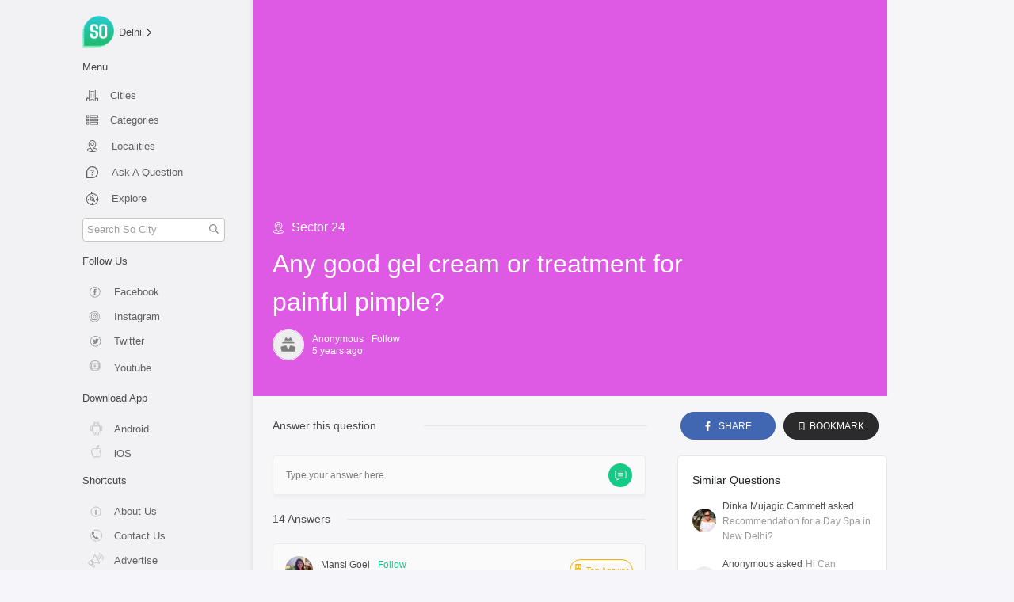

--- FILE ---
content_type: image/svg+xml
request_url: https://so.city/_nuxt/img/SO%20DELHI%20ICON-11%20TWITTER.1e0e3e7.svg
body_size: 240
content:
<svg id="Layer_1" data-name="Layer 1" xmlns="http://www.w3.org/2000/svg" viewBox="0 0 141.44 129.14"><defs><style>.cls-1,.cls-2{fill:#888b8e;}.cls-2{fill-rule:evenodd;}</style></defs><title>SO DELHI ICON</title><path class="cls-1" d="M67.45,90.77A27.3,27.3,0,1,1,94.74,63.48,27.32,27.32,0,0,1,67.45,90.77Zm0-51.65A24.36,24.36,0,1,0,91.81,63.48,24.38,24.38,0,0,0,67.45,39.12Z"/><path class="cls-1" d="M83.14,53.52a13.31,13.31,0,0,1-3.22.91c.52-.08,1.28-1,1.59-1.4a5.91,5.91,0,0,0,1.07-2,.12.12,0,0,0,0-.17.2.2,0,0,0-.17,0,16.58,16.58,0,0,1-3.81,1.46.26.26,0,0,1-.27-.07A2.67,2.67,0,0,0,78,52a6.52,6.52,0,0,0-1.85-1.13,6.39,6.39,0,0,0-2.84-.46,6.75,6.75,0,0,0-2.69.76,7,7,0,0,0-2.17,1.77,6.69,6.69,0,0,0-1.29,2.6,6.83,6.83,0,0,0-.07,2.74c0,.15,0,.17-.13.15-5.25-.78-9.59-2.65-13.12-6.67-.15-.18-.24-.18-.36,0-1.54,2.31-.8,6,1.13,7.86.26.24.52.48.81.71a6.75,6.75,0,0,1-2.53-.71c-.15-.1-.23,0-.25.13a3.89,3.89,0,0,0,0,.75,6.7,6.7,0,0,0,4.14,5.36,4.29,4.29,0,0,0,.84.26,7.58,7.58,0,0,1-2.48.08c-.18,0-.25,0-.18.23a7,7,0,0,0,5.21,4.36c.24,0,.48,0,.71.1,0,0,0,0,0,0-.58.9-2.61,1.56-3.56,1.89a12.76,12.76,0,0,1-5.41.69c-.29,0-.35,0-.43,0s0,.12.08.2c.37.24.75.46,1.13.67a18,18,0,0,0,3.62,1.44c6.5,1.8,13.82.48,18.69-4.37,3.84-3.81,5.18-9.06,5.18-14.31,0-.21.24-.32.39-.43a12.73,12.73,0,0,0,2.53-2.65.75.75,0,0,0,.16-.51v0C83.26,53.43,83.27,53.46,83.14,53.52Z"/><path class="cls-2" d="M60.89,76.47Z"/><path class="cls-2" d="M62,76.49s.57,0,0,0C62,76.47,62,76.49,62,76.49Z"/><path class="cls-2" d="M73.22,50.41a.12.12,0,0,1-.14,0Z"/></svg>

--- FILE ---
content_type: image/svg+xml
request_url: https://so.city/_nuxt/img/pollstart.d4dd5f1.svg
body_size: 854
content:
<svg xmlns="http://www.w3.org/2000/svg" id="Layer_2" width="241.842" height="102.935" data-name="Layer 2" viewBox="0 0 241.842 102.935">
    <defs>
        <style>
            .cls-1{fill:#f0f6fd}.cls-2{fill:#fff}.cls-3{fill:#45515b}.cls-4{fill:#b9d2dd}.cls-5{fill:#4cfe99}.cls-6{fill:#ff2c5e}.cls-7{fill:#daebf3}.cls-8{fill:#13cb86}
        </style>
    </defs>
    <g id="Layer_1" data-name="Layer 1">
        <path id="Path_1233" d="M85 .04c47.557 3.187 111.688 46.749 130.154 54.973 15.045 6.736 26.69 15.406 26.69 25.372s-6.1 22.44-39.716 22.44h-96.942C81.981 102.824 0 107.074 0 51.422S63.048.04 85 .04z" class="cls-1" data-name="Path 1233" transform="translate(0 .036)"/>
        <path id="Line_2" d="M0 0h168.679" class="cls-2" data-name="Line 2" transform="translate(52.062 93.383)"/>
        <path id="Path_1234" d="M193.461 44.722H24.781a.531.531 0 1 1 0-1.062h168.68a.531.531 0 0 1 0 1.062z" class="cls-3" data-name="Path 1234" transform="translate(27.28 49.191)"/>
        <path id="Path_1235" d="M56.625 32.91H67.25a2.125 2.125 0 0 1 2.125 2.125v21.25H54.5v-21.25a2.125 2.125 0 0 1 2.125-2.125z" class="cls-4" data-name="Path 1235" transform="translate(61.31 37.098)"/>
        <path id="Path_1236" d="M70.187 57.1H54.25V35.316a2.656 2.656 0 0 1 2.656-2.656h10.625a2.656 2.656 0 0 1 2.656 2.656zm-14.875-1.065h13.813V35.316a1.594 1.594 0 0 0-1.594-1.594H56.906a1.594 1.594 0 0 0-1.594 1.594z" class="cls-3" data-name="Path 1236" transform="translate(61.029 36.817)"/>
        <path id="Path_1237" d="M67.625 14.41H78.25a2.125 2.125 0 0 1 2.125 2.125V77.1H65.5V16.535a2.125 2.125 0 0 1 2.125-2.125z" class="cls-5" data-name="Path 1237" transform="translate(73.685 16.286)"/>
        <path id="Path_1238" d="M81.187 77.909H65.25V16.816a2.656 2.656 0 0 1 2.656-2.656h10.625a2.656 2.656 0 0 1 2.656 2.656zm-14.875-1.063h13.813v-60.03a1.594 1.594 0 0 0-1.594-1.594H67.906a1.594 1.594 0 0 0-1.594 1.594z" class="cls-3" data-name="Path 1238" transform="translate(73.404 16.005)"/>
        <path id="Path_1239" d="M78.625 25.91H89.25a2.125 2.125 0 0 1 2.125 2.125v36.124H76.5V28.035a2.125 2.125 0 0 1 2.125-2.125z" class="cls-4" data-name="Path 1239" transform="translate(86.06 29.223)"/>
        <path id="Path_1240" d="M92.187 64.972H76.25V28.316a2.656 2.656 0 0 1 2.656-2.656h10.625a2.656 2.656 0 0 1 2.656 2.656zm-14.874-1.063h13.812V28.316a1.594 1.594 0 0 0-1.594-1.594H78.906a1.594 1.594 0 0 0-1.594 1.594z" class="cls-3" data-name="Path 1240" transform="translate(85.778 28.942)"/>
        <rect id="Rectangle_159" width="82.874" height="14.875" class="cls-2" data-name="Rectangle 159" rx="7.437" transform="translate(5.312 14.759)"/>
        <path id="Path_1241" d="M78.217 22.6h-68a7.969 7.969 0 1 1 0-15.937h68a7.969 7.969 0 1 1 0 15.937zm-68-14.875a6.906 6.906 0 1 0 0 13.812h68a6.906 6.906 0 1 0 0-13.812z" class="cls-3" data-name="Path 1241" transform="translate(2.531 7.568)"/>
        <circle id="Ellipse_15" cx="3.995" cy="3.995" r="3.995" class="cls-6" data-name="Ellipse 15" transform="translate(150.065 25.915)"/>
        <path id="Path_1242" d="M74.9 20.952a4.526 4.526 0 1 1 3.219-1.352 4.526 4.526 0 0 1-3.219 1.352zm0-7.969a3.464 3.464 0 1 0 3.464 3.379 3.464 3.464 0 0 0-3.464-3.378z" class="cls-1" data-name="Path 1242" transform="translate(79.164 13.463)"/>
        <circle id="Ellipse_16" cx="4.25" cy="4.25" r="4.25" class="cls-7" data-name="Ellipse 16" transform="translate(9.562 17.947)"/>
        <path id="Path_1243" d="M9.031 17.722a4.781 4.781 0 1 1 4.781-4.781 4.781 4.781 0 0 1-4.781 4.781zm0-8.5a3.719 3.719 0 1 0 3.719 3.719 3.719 3.719 0 0 0-3.719-3.719z" class="cls-3" data-name="Path 1243" transform="translate(4.781 9.255)"/>
        <rect id="Rectangle_160" width="82.874" height="14.875" class="cls-2" data-name="Rectangle 160" rx="7.437" transform="translate(5.312 38.134)"/>
        <path id="Path_1244" d="M78.217 33.6h-68a7.969 7.969 0 1 1 0-15.937h68a7.969 7.969 0 1 1 0 15.937zm-68-14.875a6.906 6.906 0 1 0 0 13.812h68a6.906 6.906 0 1 0 0-13.812z" class="cls-3" data-name="Path 1244" transform="translate(2.531 19.942)"/>
        <rect id="Rectangle_161" width="82.874" height="14.875" class="cls-2" data-name="Rectangle 161" rx="7.437" transform="translate(5.312 61.508)"/>
        <path id="Path_1245" d="M78.217 44.6h-68a7.969 7.969 0 1 1 0-15.937h68a7.969 7.969 0 1 1 0 15.937zm-68-14.875a6.906 6.906 0 1 0 0 13.812h68a6.906 6.906 0 1 0 0-13.812z" class="cls-3" data-name="Path 1245" transform="translate(2.531 32.317)"/>
        <circle id="Ellipse_17" cx="4.25" cy="4.25" r="4.25" class="cls-8" data-name="Ellipse 17" transform="translate(9.562 41.321)"/>
        <circle id="Ellipse_18" cx="4.25" cy="4.25" r="4.25" class="cls-7" data-name="Ellipse 18" transform="translate(9.562 64.696)"/>
        <path id="Path_1246" d="M9.031 39.722a4.781 4.781 0 1 1 4.781-4.781 4.781 4.781 0 0 1-4.781 4.781zm0-8.5a3.719 3.719 0 1 0 3.719 3.719 3.719 3.719 0 0 0-3.719-3.719z" class="cls-3" data-name="Path 1246" transform="translate(4.781 34.004)"/>
        <rect id="Rectangle_162" width="37.994" height="2.826" class="cls-7" data-name="Rectangle 162" rx=".66" transform="translate(23.375 44.169)"/>
        <rect id="Rectangle_163" width="37.994" height="2.826" class="cls-7" data-name="Rectangle 163" rx=".66" transform="translate(23.375 20.794)"/>
        <rect id="Rectangle_164" width="37.994" height="2.826" class="cls-7" data-name="Rectangle 164" rx=".66" transform="translate(23.375 67.543)"/>
        <path id="Path_1247" d="M7.035 24.009a.531.531 0 0 1-.382-.149l-1.02-1.02a.531.531 0 1 1 .744-.744l.659.659 2.019-2.019a.531.531 0 0 1 .744.744l-2.38 2.38a.531.531 0 0 1-.384.149z" class="cls-2" data-name="Path 1247" transform="translate(6.097 23.284)"/>
    </g>
</svg>


--- FILE ---
content_type: application/javascript; charset=UTF-8
request_url: https://so.city/_nuxt/8a9ba44.js
body_size: 5948
content:
(window.webpackJsonp=window.webpackJsonp||[]).push([[32],{1008:function(t,e,c){"use strict";c(623)},1009:function(t,e,c){(e=c(40)(!1)).push([t.i,".row[data-v-06175d14]{margin:0}.contact-us-container[data-v-06175d14]{padding-top:20px;margin-bottom:15rem}.contact-us-container a[data-v-06175d14]{color:#aaa}.get-in-touch-cont[data-v-06175d14]{text-align:center;font-size:32px;opacity:.7}.get-in-touch-text[data-v-06175d14]{line-height:1.9;font-size:20px;font-weight:300;text-align:center;opacity:.6}.contact-us-icon-container[data-v-06175d14]{display:flex;justify-content:space-around;width:75%;margin-left:auto;margin-right:auto}.contact-us-icon-container a[data-v-06175d14]{text-decoration:none}.contact-us-icon-container a[data-v-06175d14]:hover{color:#13cb86}.icon-card-contact-us[data-v-06175d14]{width:225px;height:200px;display:flex;flex-direction:column;background-color:#f5f5f5;align-items:center;justify-content:center;cursor:pointer}.icon-contact-us[data-v-06175d14]{width:80px;height:80px;color:rgba(0,0,0,.54);opacity:.3}.icon-contact-us-title[data-v-06175d14]{font-weight:600;font-size:24px}.icon-contact-us-content[data-v-06175d14]{font-weight:400;font-size:18px}.alternate-section-contact-us[data-v-06175d14]{text-align:center;font-size:30px;opacity:1;color:grey}.form-section-contact-us[data-v-06175d14]{text-align:center}.conatct-us-form-elem[data-v-06175d14]{position:relative;margin-top:2rem;margin-bottom:1rem}.contact-us-title[data-v-06175d14]{color:#999;padding:1rem;position:absolute;top:0;left:1%;pointer-events:none}.space-section-least[data-v-06175d14]{height:15px}.space-section-medium[data-v-06175d14]{height:50px}.space-section-largest[data-v-06175d14]{height:75px}.contactUsSec[data-v-06175d14]{text-align:center}.input-section-contact-us[data-v-06175d14]::-moz-placeholder{color:rgba(0,0,0,.54)}.input-section-contact-us[data-v-06175d14]:-ms-input-placeholder{color:rgba(0,0,0,.54)}.input-section-contact-us[data-v-06175d14]::placeholder{color:rgba(0,0,0,.54)}.input-section-contact-us[data-v-06175d14]{border:0;border-bottom:.6px solid #13cb86;padding:.8rem;display:inline-block;width:75%;max-width:75%;font-size:1rem;outline:none;word-wrap:break-word}.input[data-v-06175d14]::-moz-placeholder{color:#13cb86}.input[data-v-06175d14]:-ms-input-placeholder{color:#13cb86}.input[data-v-06175d14]::placeholder{color:#13cb86}.contact-us-icon[data-v-06175d14],.contact-us-icon-message[data-v-06175d14]{width:22px;max-width:22px;height:22px;color:rgba(0,0,0,.54);opacity:.3}.contact-us-icon-message[data-v-06175d14]{position:relative;bottom:32px}.input-section-contact-us-message[data-v-06175d14]::-moz-placeholder{color:rgba(0,0,0,.54);text-align:center}.input-section-contact-us-message[data-v-06175d14]:-ms-input-placeholder{color:rgba(0,0,0,.54);text-align:center}.input-section-contact-us-message[data-v-06175d14]::placeholder{color:rgba(0,0,0,.54);text-align:center}.input-section-contact-us-message[data-v-06175d14]{border:0;resize:none;border-bottom:.6px solid #13cb86;padding:.8rem;display:inline-block;width:75%;max-width:75%;font-size:1rem;outline:none;word-wrap:break-word;overflow:hidden}.submit-button-contact-us[data-v-06175d14]{background-color:#13cb86;border:.6px solid #13cb86;border-radius:2.5px;padding:.5rem 1.2rem;color:#fff;font-size:1.2rem}.counter-contact-us[data-v-06175d14]{font-size:16.5px;position:absolute;right:8rem}.captcha-title[data-v-06175d14],.counter-contact-us[data-v-06175d14]{color:rgba(0,0,0,.54);opacity:.7;font-weight:600}.captcha-title[data-v-06175d14]{padding:.8rem;margin:1rem;font-size:1rem}#CaptchaCode[data-v-06175d14]::-moz-placeholder{color:rgba(0,0,0,.54)}#CaptchaCode[data-v-06175d14]:-ms-input-placeholder{color:rgba(0,0,0,.54)}#CaptchaCode[data-v-06175d14]::placeholder{color:rgba(0,0,0,.54)}#CaptchaCode[data-v-06175d14]{color:rgba(0,0,0,.54);opacity:.9;font-weight:600;border:.6px solid #13cb86;outline:0;border-radius:2px;margin:1rem;font-size:1rem;text-align:center;width:8%;height:35px;align-self:center}.submit-div[data-v-06175d14]{padding-top:15px}.captcha-div[data-v-06175d14],.submit-div[data-v-06175d14]{display:flex;justify-content:center}.mbl-about-us-share[data-v-06175d14]{display:flex;flex-direction:row;padding-left:25px;padding-right:25px;justify-content:space-between;background-color:#ececec;border-top:1px solid #a3a3a3;height:50px;position:fixed;bottom:0;width:100%}.mbl-bookmark-container[data-v-06175d14],.mbl-share-conatiner[data-v-06175d14]{width:50%;display:flex;flex-direction:row;justify-content:center;align-items:center}.mbl-bookmark-container[data-v-06175d14]{border-left:1px solid #c4c4c4}.mbl-bookmark[data-v-06175d14],.mbl-share[data-v-06175d14]{font-size:14px;opacity:.5}@media only screen and (min-width:768px){.mbl-about-us-share[data-v-06175d14]{display:none}}@media only screen and (max-width:600px){.space-section-largest[data-v-06175d14]{display:none}.contact-us-container a[data-v-06175d14]{width:calc(33% - 5px)}.submit-button-contact-us[data-v-06175d14]{border-radius:20.5px;padding:.5rem 2.5rem;font-size:14px;margin-top:10px;margin-bottom:35px}.contact-page-line[data-v-06175d14]{padding:0;line-height:1.3;margin-bottom:14px;width:90%;margin-left:auto;margin-right:auto}.contactUsSec[data-v-06175d14]{padding:0}.input-section-contact-us[data-v-06175d14]{border:0;border-bottom:.6px solid #13cb86;padding:.8rem;display:inline-block;font-size:1rem;outline:none;word-wrap:break-word}.input-section-contact-us[data-v-06175d14],.input-section-contact-us-message[data-v-06175d14]{width:calc(90% - 22px);max-width:100%}.get-in-touch-cont[data-v-06175d14]{text-align:center;font-size:28px;opacity:.7}.get-in-touch-text[data-v-06175d14]{line-height:1.7;font-size:17px;font-style:normal;text-align:center;opacity:.6}.contact-us-icon-container[data-v-06175d14]{width:90%;margin-left:auto;margin-right:auto;display:flex}.icon-card-contact-us[data-v-06175d14]{cursor:pointer;height:auto;display:inline-block;text-align:center;width:100%;background-color:#fff;border:1px solid #aaa;border-radius:3px;padding:11px 0 15px;margin-top:10px}.icon-contact-us[data-v-06175d14]{width:55px;height:55px;color:rgba(0,0,0,.54);opacity:.3;margin-bottom:5px}.icon-contact-us-title[data-v-06175d14]{color:#aaa;font-weight:400;font-size:16px;margin-bottom:0}.icon-contact-us-content[data-v-06175d14]{display:none;color:#484747;font-weight:400;padding:0 5px;font-size:12px;margin:0}.alternate-section-contact-us[data-v-06175d14]{text-align:center;font-size:16px;opacity:1;color:grey;font-weight:700;margin:30px 0 25px}.contact-us-icon-message[data-v-06175d14]{color:rgba(0,0,0,.54);opacity:.3}.space-section-least[data-v-06175d14]{height:10px}.space-section-medium[data-v-06175d14]{height:38px}.space-section-largest[data-v-06175d14]{height:63px}.captcha-title[data-v-06175d14]{padding:.8rem;font-size:1.2rem}.captcha-title[data-v-06175d14],.counter-contact-us[data-v-06175d14]{color:rgba(0,0,0,.54);opacity:.7;font-weight:600}.counter-contact-us[data-v-06175d14]{font-size:16.5px;position:absolute;right:4rem}#CaptchaCode[data-v-06175d14]{color:rgba(0,0,0,.54);opacity:.9;font-weight:600;border:.6px solid #13cb86;outline:0;border-radius:2px;margin-left:.4rem;font-size:1.2rem;text-align:center;width:15%;max-width:16%;padding:.2rem}}@media screen and (max-width:991px) and (min-width:600px){.contact-page-line[data-v-06175d14]{padding:0}.get-in-touch-cont[data-v-06175d14]{text-align:center;font-size:28px;opacity:.7}.get-in-touch-text[data-v-06175d14]{line-height:1.7;font-size:20px;font-style:italic;text-align:center;opacity:.6}.contact-us-icon-container[data-v-06175d14]{width:90%;margin-left:auto;margin-right:auto;display:flex;flex-direction:column}.icon-card-contact-us[data-v-06175d14]{width:200px;height:175px;background-color:#f5f5f5;margin-left:auto;margin-right:auto;margin-top:10px}.icon-contact-us[data-v-06175d14]{width:75px;height:75px}.icon-contact-us-title[data-v-06175d14]{font-weight:600;font-size:22px;color:rgba(0,0,0,.54);opacity:.3}.icon-contact-us-content[data-v-06175d14]{font-weight:400;font-size:16px;display:none}.space-section-least[data-v-06175d14]{height:13px}.space-section-medium[data-v-06175d14]{height:44px}.space-section-largest[data-v-06175d14]{height:69px}.counter-contact-us[data-v-06175d14]{color:rgba(0,0,0,.54);opacity:.7;font-weight:600;font-size:16.5px;position:absolute;right:7.5rem}}@media only screen and (max-width:400px){.icon-contact-us[data-v-06175d14]{width:45px;height:45px}.icon-contact-us-content[data-v-06175d14]{font-size:11px;padding:0;display:none}.icon-contact-us-title[data-v-06175d14]{font-size:15px}.icon-card-contact-us[data-v-06175d14]{padding:7px 0 11px}}@media only screen and (max-width:320px){.contact-us-container[data-v-06175d14]{z-index:1;top:65px;width:100%;position:absolute;margin-bottom:7.5rem}.space-section-least[data-v-06175d14]{height:9px}.space-section-medium[data-v-06175d14]{height:35px}.space-section-largest[data-v-06175d14]{height:58px}.captcha-title[data-v-06175d14]{opacity:.7;padding:.8rem;margin-right:.2rem}#CaptchaCode[data-v-06175d14],.captcha-title[data-v-06175d14]{color:rgba(0,0,0,.54);font-weight:600;font-size:1.2rem}#CaptchaCode[data-v-06175d14]{opacity:.9;border:.6px solid #13cb86;outline:0;border-radius:2px;margin-left:.2rem;text-align:center;width:15%;max-width:16%;padding:.2rem}}",""]),t.exports=e},1010:function(t,e,c){"use strict";c(624)},1011:function(t,e,c){(e=c(40)(!1)).push([t.i,".row[data-v-72014dc8]{margin:0}.contact-us-container[data-v-72014dc8]{padding-top:20px;margin-bottom:15rem}.contact-us-container a[data-v-72014dc8]{color:#aaa}.get-in-touch-cont[data-v-72014dc8]{text-align:center;font-size:32px;opacity:.7}.get-in-touch-text[data-v-72014dc8]{line-height:1.9;font-size:20px;font-weight:300;text-align:center;opacity:.6}.contact-us-icon-container[data-v-72014dc8]{display:flex;justify-content:space-around;width:75%;margin-left:auto;margin-right:auto}.contact-us-icon-container a[data-v-72014dc8]{text-decoration:none}.contact-us-icon-container a[data-v-72014dc8]:hover{color:#13cb86}.icon-card-contact-us[data-v-72014dc8]{width:225px;height:200px;display:flex;flex-direction:column;background-color:#f5f5f5;align-items:center;justify-content:center;cursor:pointer}.icon-contact-us[data-v-72014dc8]{width:80px;height:80px;color:rgba(0,0,0,.54);opacity:.3}.icon-contact-us-title[data-v-72014dc8]{font-weight:600;font-size:24px}.icon-contact-us-content[data-v-72014dc8]{font-weight:400;font-size:18px}.alternate-section-contact-us[data-v-72014dc8]{text-align:center;font-size:30px;opacity:1;color:grey}.form-section-contact-us[data-v-72014dc8]{text-align:center}.conatct-us-form-elem[data-v-72014dc8]{position:relative;margin-top:2rem;margin-bottom:1rem}.contact-us-title[data-v-72014dc8]{color:#999;padding:1rem;position:absolute;top:0;left:1%;pointer-events:none}.space-section-least[data-v-72014dc8]{height:15px}.space-section-medium[data-v-72014dc8]{height:50px}.space-section-largest[data-v-72014dc8]{height:75px}.contactUsSec[data-v-72014dc8]{text-align:center}.input-section-contact-us[data-v-72014dc8]::-moz-placeholder{color:rgba(0,0,0,.54)}.input-section-contact-us[data-v-72014dc8]:-ms-input-placeholder{color:rgba(0,0,0,.54)}.input-section-contact-us[data-v-72014dc8]::placeholder{color:rgba(0,0,0,.54)}.input-section-contact-us[data-v-72014dc8]{border:0;border-bottom:.6px solid #13cb86;padding:.8rem;display:inline-block;width:75%;max-width:75%;font-size:1rem;outline:none;word-wrap:break-word}.input[data-v-72014dc8]::-moz-placeholder{color:#13cb86}.input[data-v-72014dc8]:-ms-input-placeholder{color:#13cb86}.input[data-v-72014dc8]::placeholder{color:#13cb86}.contact-us-icon[data-v-72014dc8],.contact-us-icon-message[data-v-72014dc8]{width:22px;max-width:22px;height:22px;color:rgba(0,0,0,.54);opacity:.3}.contact-us-icon-message[data-v-72014dc8]{position:relative;bottom:32px}.input-section-contact-us-message[data-v-72014dc8]::-moz-placeholder{color:rgba(0,0,0,.54);text-align:center}.input-section-contact-us-message[data-v-72014dc8]:-ms-input-placeholder{color:rgba(0,0,0,.54);text-align:center}.input-section-contact-us-message[data-v-72014dc8]::placeholder{color:rgba(0,0,0,.54);text-align:center}.input-section-contact-us-message[data-v-72014dc8]{border:0;resize:none;border-bottom:.6px solid #13cb86;padding:.8rem;display:inline-block;width:75%;max-width:75%;font-size:1rem;outline:none;word-wrap:break-word;overflow:hidden}.submit-button-contact-us[data-v-72014dc8]{background-color:#13cb86;border:.6px solid #13cb86;border-radius:2.5px;padding:.5rem 1.2rem;color:#fff;font-size:1.2rem}.counter-contact-us[data-v-72014dc8]{font-size:16.5px;position:absolute;right:8rem}.captcha-title[data-v-72014dc8],.counter-contact-us[data-v-72014dc8]{color:rgba(0,0,0,.54);opacity:.7;font-weight:600}.captcha-title[data-v-72014dc8]{padding:.8rem;margin:1rem;font-size:1rem}#CaptchaCode[data-v-72014dc8]::-moz-placeholder{color:rgba(0,0,0,.54)}#CaptchaCode[data-v-72014dc8]:-ms-input-placeholder{color:rgba(0,0,0,.54)}#CaptchaCode[data-v-72014dc8]::placeholder{color:rgba(0,0,0,.54)}#CaptchaCode[data-v-72014dc8]{color:rgba(0,0,0,.54);opacity:.9;font-weight:600;border:.6px solid #13cb86;outline:0;border-radius:2px;margin:1rem;font-size:1rem;text-align:center;width:8%;height:35px;align-self:center}.submit-div[data-v-72014dc8]{padding-top:15px}.captcha-div[data-v-72014dc8],.submit-div[data-v-72014dc8]{display:flex;justify-content:center}.mbl-about-us-share[data-v-72014dc8]{display:flex;flex-direction:row;padding-left:25px;padding-right:25px;justify-content:space-between;background-color:#ececec;border-top:1px solid #a3a3a3;height:50px;position:fixed;bottom:0;width:100%}.mbl-bookmark-container[data-v-72014dc8],.mbl-share-conatiner[data-v-72014dc8]{width:50%;display:flex;flex-direction:row;justify-content:center;align-items:center}.mbl-bookmark-container[data-v-72014dc8]{border-left:1px solid #c4c4c4}.mbl-bookmark[data-v-72014dc8],.mbl-share[data-v-72014dc8]{font-size:14px;opacity:.5}@media only screen and (min-width:768px){.mbl-about-us-share[data-v-72014dc8]{display:none}}@media only screen and (max-width:600px){.space-section-largest[data-v-72014dc8]{display:none}.contact-us-container a[data-v-72014dc8]{width:calc(33% - 5px)}.submit-button-contact-us[data-v-72014dc8]{border-radius:20.5px;padding:.5rem 2.5rem;font-size:14px;margin-top:10px;margin-bottom:35px}.contact-page-line[data-v-72014dc8]{padding:0;line-height:1.3;margin-bottom:14px;width:90%;margin-left:auto;margin-right:auto}.contactUsSec[data-v-72014dc8]{padding:0}.input-section-contact-us[data-v-72014dc8]{border:0;border-bottom:.6px solid #13cb86;padding:.8rem;display:inline-block;font-size:1rem;outline:none;word-wrap:break-word}.input-section-contact-us[data-v-72014dc8],.input-section-contact-us-message[data-v-72014dc8]{width:calc(90% - 22px);max-width:100%}.get-in-touch-cont[data-v-72014dc8]{text-align:center;font-size:28px;opacity:.7}.get-in-touch-text[data-v-72014dc8]{line-height:1.7;font-size:17px;font-style:normal;text-align:center;opacity:.6}.contact-us-icon-container[data-v-72014dc8]{width:90%;margin-left:auto;margin-right:auto;display:flex}.icon-card-contact-us[data-v-72014dc8]{cursor:pointer;height:auto;display:inline-block;text-align:center;width:100%;background-color:#fff;border:1px solid #aaa;border-radius:3px;padding:11px 0 15px;margin-top:10px}.icon-contact-us[data-v-72014dc8]{width:55px;height:55px;color:rgba(0,0,0,.54);opacity:.3;margin-bottom:5px}.icon-contact-us-title[data-v-72014dc8]{color:#aaa;font-weight:400;font-size:16px;margin-bottom:0}.icon-contact-us-content[data-v-72014dc8]{display:none;color:#484747;font-weight:400;padding:0 5px;font-size:12px;margin:0}.alternate-section-contact-us[data-v-72014dc8]{text-align:center;font-size:16px;opacity:1;color:grey;font-weight:700;margin:30px 0 25px}.contact-us-icon-message[data-v-72014dc8]{color:rgba(0,0,0,.54);opacity:.3}.space-section-least[data-v-72014dc8]{height:10px}.space-section-medium[data-v-72014dc8]{height:38px}.space-section-largest[data-v-72014dc8]{height:63px}.captcha-title[data-v-72014dc8]{padding:.8rem;font-size:1.2rem}.captcha-title[data-v-72014dc8],.counter-contact-us[data-v-72014dc8]{color:rgba(0,0,0,.54);opacity:.7;font-weight:600}.counter-contact-us[data-v-72014dc8]{font-size:16.5px;position:absolute;right:4rem}#CaptchaCode[data-v-72014dc8]{color:rgba(0,0,0,.54);opacity:.9;font-weight:600;border:.6px solid #13cb86;outline:0;border-radius:2px;margin-left:.4rem;font-size:1.2rem;text-align:center;width:15%;max-width:16%;padding:.2rem}}@media screen and (max-width:991px) and (min-width:600px){.contact-page-line[data-v-72014dc8]{padding:0}.get-in-touch-cont[data-v-72014dc8]{text-align:center;font-size:28px;opacity:.7}.get-in-touch-text[data-v-72014dc8]{line-height:1.7;font-size:20px;font-style:italic;text-align:center;opacity:.6}.contact-us-icon-container[data-v-72014dc8]{width:90%;margin-left:auto;margin-right:auto;display:flex;flex-direction:column}.icon-card-contact-us[data-v-72014dc8]{width:200px;height:175px;background-color:#f5f5f5;margin-left:auto;margin-right:auto;margin-top:10px}.icon-contact-us[data-v-72014dc8]{width:75px;height:75px}.icon-contact-us-title[data-v-72014dc8]{font-weight:600;font-size:22px;color:rgba(0,0,0,.54);opacity:.3}.icon-contact-us-content[data-v-72014dc8]{font-weight:400;font-size:16px;display:none}.space-section-least[data-v-72014dc8]{height:13px}.space-section-medium[data-v-72014dc8]{height:44px}.space-section-largest[data-v-72014dc8]{height:69px}.counter-contact-us[data-v-72014dc8]{color:rgba(0,0,0,.54);opacity:.7;font-weight:600;font-size:16.5px;position:absolute;right:7.5rem}}@media only screen and (max-width:400px){.icon-contact-us[data-v-72014dc8]{width:45px;height:45px}.icon-contact-us-content[data-v-72014dc8]{font-size:11px;padding:0;display:none}.icon-contact-us-title[data-v-72014dc8]{font-size:15px}.icon-card-contact-us[data-v-72014dc8]{padding:7px 0 11px}}@media only screen and (max-width:320px){.contact-us-container[data-v-72014dc8]{z-index:1;top:65px;width:100%;position:absolute;margin-bottom:7.5rem}.space-section-least[data-v-72014dc8]{height:9px}.space-section-medium[data-v-72014dc8]{height:35px}.space-section-largest[data-v-72014dc8]{height:58px}.captcha-title[data-v-72014dc8]{opacity:.7;padding:.8rem;margin-right:.2rem}#CaptchaCode[data-v-72014dc8],.captcha-title[data-v-72014dc8]{color:rgba(0,0,0,.54);font-weight:600;font-size:1.2rem}#CaptchaCode[data-v-72014dc8]{opacity:.9;border:.6px solid #13cb86;outline:0;border-radius:2px;margin-left:.2rem;text-align:center;width:15%;max-width:16%;padding:.2rem}}",""]),t.exports=e},1369:function(t,e,c){"use strict";c.r(e);c(7),c(5),c(4),c(3),c(6),c(18);var o=c(0),n=c(35),r=c.n(n),l=c(22),d=(c(42),c(10)),m=c(49);function v(object,t){var e=Object.keys(object);if(Object.getOwnPropertySymbols){var c=Object.getOwnPropertySymbols(object);t&&(c=c.filter((function(t){return Object.getOwnPropertyDescriptor(object,t).enumerable}))),e.push.apply(e,c)}return e}function h(t){for(var i=1;i<arguments.length;i++){var source=null!=arguments[i]?arguments[i]:{};i%2?v(Object(source),!0).forEach((function(e){Object(o.a)(t,e,source[e])})):Object.getOwnPropertyDescriptors?Object.defineProperties(t,Object.getOwnPropertyDescriptors(source)):v(Object(source)).forEach((function(e){Object.defineProperty(t,e,Object.getOwnPropertyDescriptor(source,e))}))}return t}var f={data:function(){return{msg:"",a:Math.floor(10*Math.random()),b:Math.floor(10*Math.random()),captcha:"",name:"",phonenumber:"",email:"",loading:!1,title:"Contact So City - See Address, Telephone & Email Details! Delhi, Mumbai, Pune",description:"Get in touch with So City. Whether you want to work with us, advertise with us or just want to drop by for a coffee! We'd Love to Hear From You!"}},methods:h(h({},Object(l.b)({toggleModal:"toggleModal"})),{},{handleSubmit:function(){var t=this;return Object(d.a)(regeneratorRuntime.mark((function e(){return regeneratorRuntime.wrap((function(e){for(;;)switch(e.prev=e.next){case 0:if(!t.loading){e.next=2;break}return e.abrupt("return");case 2:if(t.loading=!0,parseInt(t.captcha)===t.a+t.b){e.next=7;break}Object(m.n)("Captcha is incorrect. Please try again!","error",{preventDuplicates:!0}),e.next=17;break;case 7:return e.prev=7,e.next=10,t.$axios.post("/mail/sendmail",{user_name:t.name,user_phone:t.phonenumber,user_email:t.email,user_query:t.msg});case 10:Object(m.n)("Your query has been sent successfully!!","success",{preventDuplicates:!0}),t.resetForm(),e.next=17;break;case 14:e.prev=14,e.t0=e.catch(7),Object(m.n)("Something went wrong. Please try again later!.","error",{preventDuplicates:!0});case 17:t.loading=!1;case 18:case"end":return e.stop()}}),e,null,[[7,14]])})))()},resetForm:function(){this.msg="",this.captcha="",this.name="",this.phonenumber="",this.email="",this.a=Math.floor(10*Math.random()),this.b=Math.floor(10*Math.random())}}),head:function(){return{title:this.title,link:[{rel:"canonical",href:"https://so.city".concat(this.$route.path)}],meta:[{hid:"description",name:"description",content:this.description},{hid:"og:title",name:"og:title",property:"og:title",content:this.title},{hid:"og:locale",name:"og:locale",property:"og:locale",content:"en_US"},{hid:"og:image",name:"og:image",property:"og:image",content:"http://res.cloudinary.com/purnesh/image/upload/f_auto/v1533727546/logo756.jpg"},{hid:"og:url",name:"og:url",property:"og:url",content:"https://so.city".concat(this.$route.path)}]}}},x=(c(1008),c(24)),w=Object(x.a)(f,(function(){var t=this,e=t.$createElement,c=t._self._c||e;return c("div",{staticClass:"contact-us-container"},[t._m(0),t._v(" "),t._m(1),t._v(" "),t._m(2),t._v(" "),t._m(3),t._v(" "),t._m(4),t._v(" "),c("div",{staticClass:"contact-us-icon-container"},[c("a",{attrs:{href:"mailto:hi@so.city"}},[c("div",{staticClass:"icon-card-contact-us"},[c("svg",{staticClass:"icon-contact-us",staticStyle:{"vertical-align":"middle"},attrs:{fill:"currentColor",preserveAspectRatio:"xMidYMid meet",height:"1em",width:"1em",viewBox:"0 0 40 40"}},[c("g",[c("path",{attrs:{d:"m33.4 13.4v-3.4l-13.4 8.4-13.4-8.4v3.4l13.4 8.2z m0-6.8q1.3 0 2.3 1.1t0.9 2.3v20q0 1.3-0.9 2.3t-2.3 1.1h-26.8q-1.3 0-2.3-1.1t-0.9-2.3v-20q0-1.3 0.9-2.3t2.3-1.1h26.8z"}})])]),t._v(" "),c("p",{staticClass:"icon-contact-us-title"},[t._v("Email")]),t._v(" "),c("p",{staticClass:"icon-contact-us-content"},[t._v("hi@so.city")])])]),t._v(" "),c("a",{attrs:{href:"tel:9891228100"}},[c("div",{staticClass:"icon-card-contact-us"},[c("svg",{staticClass:"icon-contact-us",staticStyle:{"vertical-align":"middle"},attrs:{fill:"currentColor",preserveAspectRatio:"xMidYMid meet",height:"1em",width:"1em",viewBox:"0 0 40 40"}},[c("g",[c("path",{attrs:{d:"m11 18q3.8 7.2 11 11l3.7-3.7q0.8-0.8 1.7-0.4 2.8 1 6 1 0.7 0 1.1 0.4t0.5 1.2v5.9q0 0.7-0.5 1.1t-1.1 0.5q-11.8 0-20.1-8.3t-8.3-20.1q0-0.7 0.5-1.1t1.1-0.5h5.9q0.7 0 1.2 0.5t0.4 1.1q0 3.2 1 6 0.3 1-0.4 1.7z"}})])]),t._v(" "),c("p",{staticClass:"icon-contact-us-title"},[t._v("Appelez-nous")]),t._v(" "),c("p",{staticClass:"icon-contact-us-content"},[t._v("+91 9891 22 81 00")])])]),t._v(" "),c("a",{attrs:{href:"https://twitter.com/SoDelhi",target:"_blank"}},[c("div",{staticClass:"icon-card-contact-us"},[c("svg",{staticClass:"icon-contact-us",staticStyle:{"vertical-align":"middle"},attrs:{fill:"currentColor",preserveAspectRatio:"xMidYMid meet",height:"1em",width:"1em",viewBox:"0 0 40 40"}},[c("g",[c("path",{attrs:{d:"m37.7 9.1q-1.5 2.2-3.7 3.7 0.1 0.3 0.1 1 0 2.9-0.9 5.8t-2.6 5.5-4.1 4.7-5.7 3.3-7.2 1.2q-6.1 0-11.1-3.3 0.8 0.1 1.7 0.1 5 0 9-3-2.4-0.1-4.2-1.5t-2.6-3.5q0.8 0.1 1.4 0.1 1 0 1.9-0.3-2.5-0.5-4.1-2.5t-1.7-4.6v0q1.5 0.8 3.3 0.9-1.5-1-2.4-2.6t-0.8-3.4q0-2 0.9-3.7 2.7 3.4 6.6 5.4t8.3 2.2q-0.2-0.9-0.2-1.7 0-3 2.1-5.1t5.1-2.1q3.2 0 5.3 2.3 2.4-0.5 4.6-1.7-0.8 2.5-3.2 3.9 2.1-0.2 4.2-1.1z"}})])]),t._v(" "),c("p",{staticClass:"icon-contact-us-title"},[t._v("Twitter")]),t._v(" "),c("p",{staticClass:"icon-contact-us-content"},[t._v("@sodelhi")])])])]),t._v(" "),t._m(5),t._v(" "),t._m(6),t._v(" "),t._m(7),t._v(" "),c("form",{attrs:{id:"myForm",name:"contact-us-form"},on:{submit:function(e){return e.preventDefault(),t.handleSubmit(e)}}},[c("div",{staticClass:"row"},[c("div",{staticClass:"col-md-3 col-lg-3 col-sm-1 col-xs-1"}),t._v(" "),c("div",{staticClass:"col-md-6 col-lg-6 col-sm-10 col-xs-10 contactUsSec"},[c("svg",{staticClass:"contact-us-icon",staticStyle:{"vertical-align":"middle"},attrs:{fill:"currentColor",preserveAspectRatio:"xMidYMid meet",height:"1em",width:"1em",viewBox:"0 0 40 40"}},[c("g",[c("path",{attrs:{d:"m20 23.4c4.5 0 13.4 2.1 13.4 6.6v3.4h-26.8v-3.4c0-4.5 8.9-6.6 13.4-6.6z m0-3.4c-3.7 0-6.6-3-6.6-6.6s2.9-6.8 6.6-6.8 6.6 3.1 6.6 6.8-2.9 6.6-6.6 6.6z"}})])]),t._v(" "),c("input",{directives:[{name:"model",rawName:"v-model.trim",value:t.name,expression:"name",modifiers:{trim:!0}}],staticClass:"input-section-contact-us",attrs:{id:"uname",type:"text",placeholder:"Nom",required:""},domProps:{value:t.name},on:{input:function(e){e.target.composing||(t.name=e.target.value.trim())},blur:function(e){return t.$forceUpdate()}}})]),t._v(" "),c("div",{staticClass:"col-md-3 col-lg-3 col-sm-1 col-xs-1"})]),t._v(" "),t._m(8),t._v(" "),c("div",{staticClass:"row"},[c("div",{staticClass:"col-md-3 col-lg-3 col-sm-1 col-xs-1"}),t._v(" "),c("div",{staticClass:"col-md-6 col-lg-6 col-sm-10 col-xs-10 contactUsSec"},[c("svg",{staticClass:"contact-us-icon",staticStyle:{"vertical-align":"middle"},attrs:{fill:"currentColor",preserveAspectRatio:"xMidYMid meet",height:"1em",width:"1em",viewBox:"0 0 40 40"}},[c("g",[c("path",{attrs:{d:"m11 18q3.8 7.2 11 11l3.7-3.7q0.8-0.8 1.7-0.4 2.8 1 6 1 0.7 0 1.1 0.4t0.5 1.2v5.9q0 0.7-0.5 1.1t-1.1 0.5q-11.8 0-20.1-8.3t-8.3-20.1q0-0.7 0.5-1.1t1.1-0.5h5.9q0.7 0 1.2 0.5t0.4 1.1q0 3.2 1 6 0.3 1-0.4 1.7z"}})])]),t._v(" "),c("input",{directives:[{name:"model",rawName:"v-model.trim",value:t.phonenumber,expression:"phonenumber",modifiers:{trim:!0}}],staticClass:"input-section-contact-us",attrs:{id:"uphoneno",pattern:"[6-9][0-9]{9}",type:"text",placeholder:"Numéro de téléphone",required:""},domProps:{value:t.phonenumber},on:{input:function(e){e.target.composing||(t.phonenumber=e.target.value.trim())},blur:function(e){return t.$forceUpdate()}}})]),t._v(" "),c("div",{staticClass:"col-md-3 col-lg-3 col-sm-1 col-xs-1"})]),t._v(" "),t._m(9),t._v(" "),c("div",{staticClass:"row"},[c("div",{staticClass:"col-md-3 col-lg-3 col-sm-1 col-xs-1"}),t._v(" "),c("div",{staticClass:"col-md-6 col-lg-6 col-sm-10 col-xs-10 contactUsSec"},[c("svg",{staticClass:"contact-us-icon",staticStyle:{"vertical-align":"middle"},attrs:{fill:"currentColor",preserveAspectRatio:"xMidYMid meet",height:"1em",width:"1em",viewBox:"0 0 40 40"}},[c("g",[c("path",{attrs:{d:"m33.4 13.4v-3.4l-13.4 8.4-13.4-8.4v3.4l13.4 8.2z m0-6.8q1.3 0 2.3 1.1t0.9 2.3v20q0 1.3-0.9 2.3t-2.3 1.1h-26.8q-1.3 0-2.3-1.1t-0.9-2.3v-20q0-1.3 0.9-2.3t2.3-1.1h26.8z"}})])]),t._v(" "),c("input",{directives:[{name:"model",rawName:"v-model.trim",value:t.email,expression:"email",modifiers:{trim:!0}}],staticClass:"input-section-contact-us",attrs:{id:"uemail",type:"email",placeholder:"Email",required:""},domProps:{value:t.email},on:{input:function(e){e.target.composing||(t.email=e.target.value.trim())},blur:function(e){return t.$forceUpdate()}}})]),t._v(" "),c("div",{staticClass:"col-md-3 col-lg-3 col-sm-1 col-xs-1"})]),t._v(" "),t._m(10),t._v(" "),c("div",{staticClass:"row"},[c("div",{staticClass:"col-md-3 col-lg-3 col-sm-1 col-xs-1"}),t._v(" "),c("div",{staticClass:"col-md-6 col-lg-6 col-sm-10 col-xs-10 contactUsSec"},[c("svg",{staticClass:"contact-us-icon-message",staticStyle:{"vertical-align":"middle"},attrs:{fill:"currentColor",preserveAspectRatio:"xMidYMid meet",height:"1em",width:"1em",viewBox:"0 0 40 40"}},[c("g",[c("path",{attrs:{d:"m30 13.4v-3.4h-20v3.4h20z m0 5v-3.4h-20v3.4h20z m0 5v-3.4h-20v3.4h20z m3.4-20c1.8 0 3.2 1.4 3.2 3.2v20c0 1.8-1.4 3.4-3.2 3.4h-23.4l-6.6 6.6v-30c0-1.8 1.4-3.2 3.2-3.2h26.8z"}})])]),t._v(" "),c("textarea",{directives:[{name:"model",rawName:"v-model.trim",value:t.msg,expression:"msg",modifiers:{trim:!0}}],staticClass:"input-section-contact-us-message",attrs:{maxlength:"1000",type:"text",name:"Message",placeholder:"Votre message ",required:""},domProps:{value:t.msg},on:{input:function(e){e.target.composing||(t.msg=e.target.value.trim())},blur:function(e){return t.$forceUpdate()}}}),t._v(" "),c("div",{staticClass:"text-right"},[c("span",{staticClass:"counter-contact-us"},[t._v(t._s(t.msg.length)+"/1000")])])]),t._v(" "),c("div",{staticClass:"col-md-3 col-lg-3 col-sm-1 col-xs-1"})]),t._v(" "),t._m(11),t._v(" "),c("div",{staticClass:"col-md-3 col-lg-3 col-sm-1 col-xs-1"}),t._v(" "),c("div",{staticClass:"captcha-div"},[c("span",{staticClass:"captcha-title"},[t._v("Captcha")]),t._v(" "),c("input",{directives:[{name:"model",rawName:"v-model.trim",value:t.captcha,expression:"captcha",modifiers:{trim:!0}}],attrs:{id:"CaptchaCode",placeholder:t.a+" + "+t.b,type:"number",required:""},domProps:{value:t.captcha},on:{input:function(e){e.target.composing||(t.captcha=e.target.value.trim())},blur:function(e){return t.$forceUpdate()}}})]),t._v(" "),c("div",{staticClass:"submit-div"},[c("button",{staticClass:"submit-button-contact-us",attrs:{type:"submit"}},[t._v("\n        Soumettre\n      ")]),t._v(" "),c("p",{ref:"formMessage"})]),t._v(" "),c("div",{staticClass:"col-md-3 col-lg-3 col-sm-1 col-xs-1"})]),t._v(" "),c("div",{staticClass:"mbl-about-us-share"},[t._m(12),t._v(" "),c("div",{staticClass:"mbl-bookmark-container",on:{click:function(e){return t.toggleModal("rtr-modal")}}},[c("span",{staticClass:"mbl-bookmark-icon"}),t._v(" "),c("span",{staticClass:"mbl-bookmark"},[t._v("Marque-page")])])])])}),[function(){var t=this.$createElement,e=this._self._c||t;return e("div",{staticClass:"row space-section-least"},[e("div",{staticClass:"col-md-12 col-lg-12 col-sm-12 col-xs-12"})])},function(){var t=this.$createElement,e=this._self._c||t;return e("div",{staticClass:"row get-in-touch-cont"},[e("div",{staticClass:"col-md-4 col-lg-4 col-sm-1 col-xs-1"}),this._v(" "),e("div",{staticClass:"col-md-4 col-lg-4 col-sm-10 col-xs-10"},[this._v("\n      Prenez contact avec nous\n    ")]),this._v(" "),e("div",{staticClass:"col-md-4 col-lg-4 col-sm-1 col-xs-1"})])},function(){var t=this.$createElement,e=this._self._c||t;return e("div",{staticClass:"row space-section-least"},[e("div",{staticClass:"col-md-12 col-lg-12 col-sm-12-col-xs-12"})])},function(){var t=this.$createElement,e=this._self._c||t;return e("div",{staticClass:"row get-in-touch-text"},[e("div",{staticClass:"col-md-3 col-lg-3 col-sm-1 col-xs-1"}),this._v(" "),e("div",{staticClass:"col-md-6 col-lg-6 col-sm-10 col-xs-10 contact-page-line"},[this._v("\n      Si vous cherchez à collaborer avec nous, si vous avez quelque chose à\n      dire ou si vous voulez simplement nous parler d'un endroit sympa en\n      ville, tout ce que vous avez à faire est de nous contacter ! Nous serons\n      ravis de vous lire.\n    ")]),this._v(" "),e("div",{staticClass:"col-md-3 col-lg-3 col-sm-1 col-xs-1"})])},function(){var t=this.$createElement,e=this._self._c||t;return e("div",{staticClass:"row space-section-medium hidden-xs"},[e("div",{staticClass:"col-md-12 col-lg-12 col-sm-12-col-xs-12"})])},function(){var t=this.$createElement,e=this._self._c||t;return e("div",{staticClass:"row space-section-largest"},[e("div",{staticClass:"col-md-12 col-lg-12 col-sm-12-col-xs-12"})])},function(){var t=this.$createElement,e=this._self._c||t;return e("div",{staticClass:"row"},[e("div",{staticClass:"col-md-3 col-lg-3 col-sm-1 col-xs-1"}),this._v(" "),e("div",{staticClass:"col-md-6 col-lg-6 col-sm-10 col-xs-10 alternate-section-contact-us"},[this._v("\n      Vous pouvez également remplir le formulaire\n    ")]),this._v(" "),e("div",{staticClass:"col-md-3 col-lg-3 col-sm-1 col-xs-1"})])},function(){var t=this.$createElement,e=this._self._c||t;return e("div",{staticClass:"row space-section-largest"},[e("div",{staticClass:"col-md-12 col-lg-12 col-sm-12-col-xs-12"})])},function(){var t=this.$createElement,e=this._self._c||t;return e("div",{staticClass:"row space-section-medium"},[e("div",{staticClass:"col-md-12 col-lg-12 col-sm-12 col-xs-12"})])},function(){var t=this.$createElement,e=this._self._c||t;return e("div",{staticClass:"row space-section-medium"},[e("div",{staticClass:"col-md-12 col-lg-12 col-sm-12 col-xs-12"})])},function(){var t=this.$createElement,e=this._self._c||t;return e("div",{staticClass:"row space-section-medium"},[e("div",{staticClass:"col-md-12 col-lg-12 col-sm-12 col-xs-12"})])},function(){var t=this.$createElement,e=this._self._c||t;return e("div",{staticClass:"row space-section-medium"},[e("div",{staticClass:"col-md-12 col-lg-12 col-sm-12 col-xs-12"})])},function(){var t=this.$createElement,e=this._self._c||t;return e("div",{staticClass:"mbl-share-conatiner"},[e("span",{staticClass:"mbl-share-icon"}),this._v(" "),e("span",{staticClass:"mbl-share"},[this._v("Partager")])])}],!1,null,"06175d14",null).exports;function _(object,t){var e=Object.keys(object);if(Object.getOwnPropertySymbols){var c=Object.getOwnPropertySymbols(object);t&&(c=c.filter((function(t){return Object.getOwnPropertyDescriptor(object,t).enumerable}))),e.push.apply(e,c)}return e}function C(t){for(var i=1;i<arguments.length;i++){var source=null!=arguments[i]?arguments[i]:{};i%2?_(Object(source),!0).forEach((function(e){Object(o.a)(t,e,source[e])})):Object.getOwnPropertyDescriptors?Object.defineProperties(t,Object.getOwnPropertyDescriptors(source)):_(Object(source)).forEach((function(e){Object.defineProperty(t,e,Object.getOwnPropertyDescriptor(source,e))}))}return t}var y={data:function(){return{msg:"",a:Math.floor(10*Math.random()),b:Math.floor(10*Math.random()),captcha:"",name:"",phonenumber:"",email:"",loading:!1,title:"Contact So City - See Address, Telephone & Email Details! Delhi, Mumbai, Pune",description:"Get in touch with So City. Whether you want to work with us, advertise with us or just want to drop by for a coffee! We'd Love to Hear From You!"}},methods:C(C({},Object(l.b)({toggleModal:"toggleModal"})),{},{handleSubmit:function(){var t=this;return Object(d.a)(regeneratorRuntime.mark((function e(){return regeneratorRuntime.wrap((function(e){for(;;)switch(e.prev=e.next){case 0:if(!t.loading){e.next=2;break}return e.abrupt("return");case 2:if(t.loading=!0,parseInt(t.captcha)===t.a+t.b){e.next=7;break}Object(m.n)("Captcha is incorrect. Please try again!","error",{preventDuplicates:!0}),e.next=17;break;case 7:return e.prev=7,e.next=10,t.$axios.post("/mail/sendmail",{user_name:t.name,user_phone:t.phonenumber,user_email:t.email,user_query:t.msg});case 10:Object(m.n)("Your query has been sent successfully!!","success",{preventDuplicates:!0}),t.resetForm(),e.next=17;break;case 14:e.prev=14,e.t0=e.catch(7),Object(m.n)("Something went wrong. Please try again later!.","error",{preventDuplicates:!0});case 17:t.loading=!1;case 18:case"end":return e.stop()}}),e,null,[[7,14]])})))()},resetForm:function(){this.msg="",this.captcha="",this.name="",this.phonenumber="",this.email="",this.a=Math.floor(10*Math.random()),this.b=Math.floor(10*Math.random())}}),head:function(){return{title:this.title,link:[{rel:"canonical",href:"https://so.city".concat(this.$route.path)}],meta:[{hid:"description",name:"description",content:this.description},{hid:"og:title",name:"og:title",property:"og:title",content:this.title},{hid:"og:locale",name:"og:locale",property:"og:locale",content:"en_US"},{hid:"og:image",name:"og:image",property:"og:image",content:"http://res.cloudinary.com/purnesh/image/upload/f_auto/v1533727546/logo756.jpg"},{hid:"og:url",name:"og:url",property:"og:url",content:"https://so.city".concat(this.$route.path)}]}}};c(1010);function z(object,t){var e=Object.keys(object);if(Object.getOwnPropertySymbols){var c=Object.getOwnPropertySymbols(object);t&&(c=c.filter((function(t){return Object.getOwnPropertyDescriptor(object,t).enumerable}))),e.push.apply(e,c)}return e}function k(t){for(var i=1;i<arguments.length;i++){var source=null!=arguments[i]?arguments[i]:{};i%2?z(Object(source),!0).forEach((function(e){Object(o.a)(t,e,source[e])})):Object.getOwnPropertyDescriptors?Object.defineProperties(t,Object.getOwnPropertyDescriptors(source)):z(Object(source)).forEach((function(e){Object.defineProperty(t,e,Object.getOwnPropertyDescriptor(source,e))}))}return t}var O={components:{ContactUsFrench:w,ContactUsEnglish:Object(x.a)(y,(function(){var t=this,e=t.$createElement,c=t._self._c||e;return c("div",{staticClass:"contact-us-container"},[t._m(0),t._v(" "),t._m(1),t._v(" "),t._m(2),t._v(" "),t._m(3),t._v(" "),t._m(4),t._v(" "),c("div",{staticClass:"contact-us-icon-container"},[c("a",{attrs:{href:"mailto:hi@so.city"}},[c("div",{staticClass:"icon-card-contact-us"},[c("svg",{staticClass:"icon-contact-us",staticStyle:{"vertical-align":"middle"},attrs:{fill:"currentColor",preserveAspectRatio:"xMidYMid meet",height:"1em",width:"1em",viewBox:"0 0 40 40"}},[c("g",[c("path",{attrs:{d:"m33.4 13.4v-3.4l-13.4 8.4-13.4-8.4v3.4l13.4 8.2z m0-6.8q1.3 0 2.3 1.1t0.9 2.3v20q0 1.3-0.9 2.3t-2.3 1.1h-26.8q-1.3 0-2.3-1.1t-0.9-2.3v-20q0-1.3 0.9-2.3t2.3-1.1h26.8z"}})])]),t._v(" "),c("p",{staticClass:"icon-contact-us-title"},[t._v("Email")]),t._v(" "),c("p",{staticClass:"icon-contact-us-content"},[t._v("hi@so.city")])])]),t._v(" "),c("a",{attrs:{href:"tel:9891228100"}},[c("div",{staticClass:"icon-card-contact-us"},[c("svg",{staticClass:"icon-contact-us",staticStyle:{"vertical-align":"middle"},attrs:{fill:"currentColor",preserveAspectRatio:"xMidYMid meet",height:"1em",width:"1em",viewBox:"0 0 40 40"}},[c("g",[c("path",{attrs:{d:"m11 18q3.8 7.2 11 11l3.7-3.7q0.8-0.8 1.7-0.4 2.8 1 6 1 0.7 0 1.1 0.4t0.5 1.2v5.9q0 0.7-0.5 1.1t-1.1 0.5q-11.8 0-20.1-8.3t-8.3-20.1q0-0.7 0.5-1.1t1.1-0.5h5.9q0.7 0 1.2 0.5t0.4 1.1q0 3.2 1 6 0.3 1-0.4 1.7z"}})])]),t._v(" "),c("p",{staticClass:"icon-contact-us-title"},[t._v("Call us")]),t._v(" "),c("p",{staticClass:"icon-contact-us-content"},[t._v("+91 9891 22 81 00")])])]),t._v(" "),c("a",{attrs:{href:"https://twitter.com/SoDelhi",target:"_blank"}},[c("div",{staticClass:"icon-card-contact-us"},[c("svg",{staticClass:"icon-contact-us",staticStyle:{"vertical-align":"middle"},attrs:{fill:"currentColor",preserveAspectRatio:"xMidYMid meet",height:"1em",width:"1em",viewBox:"0 0 40 40"}},[c("g",[c("path",{attrs:{d:"m37.7 9.1q-1.5 2.2-3.7 3.7 0.1 0.3 0.1 1 0 2.9-0.9 5.8t-2.6 5.5-4.1 4.7-5.7 3.3-7.2 1.2q-6.1 0-11.1-3.3 0.8 0.1 1.7 0.1 5 0 9-3-2.4-0.1-4.2-1.5t-2.6-3.5q0.8 0.1 1.4 0.1 1 0 1.9-0.3-2.5-0.5-4.1-2.5t-1.7-4.6v0q1.5 0.8 3.3 0.9-1.5-1-2.4-2.6t-0.8-3.4q0-2 0.9-3.7 2.7 3.4 6.6 5.4t8.3 2.2q-0.2-0.9-0.2-1.7 0-3 2.1-5.1t5.1-2.1q3.2 0 5.3 2.3 2.4-0.5 4.6-1.7-0.8 2.5-3.2 3.9 2.1-0.2 4.2-1.1z"}})])]),t._v(" "),c("p",{staticClass:"icon-contact-us-title"},[t._v("Twitter")]),t._v(" "),c("p",{staticClass:"icon-contact-us-content"},[t._v("@sodelhi")])])])]),t._v(" "),t._m(5),t._v(" "),t._m(6),t._v(" "),t._m(7),t._v(" "),c("form",{attrs:{id:"myForm",name:"contact-us-form"},on:{submit:function(e){return e.preventDefault(),t.handleSubmit(e)}}},[c("div",{staticClass:"row"},[c("div",{staticClass:"col-md-3 col-lg-3 col-sm-1 col-xs-1"}),t._v(" "),c("div",{staticClass:"col-md-6 col-lg-6 col-sm-10 col-xs-10 contactUsSec"},[c("svg",{staticClass:"contact-us-icon",staticStyle:{"vertical-align":"middle"},attrs:{fill:"currentColor",preserveAspectRatio:"xMidYMid meet",height:"1em",width:"1em",viewBox:"0 0 40 40"}},[c("g",[c("path",{attrs:{d:"m20 23.4c4.5 0 13.4 2.1 13.4 6.6v3.4h-26.8v-3.4c0-4.5 8.9-6.6 13.4-6.6z m0-3.4c-3.7 0-6.6-3-6.6-6.6s2.9-6.8 6.6-6.8 6.6 3.1 6.6 6.8-2.9 6.6-6.6 6.6z"}})])]),t._v(" "),c("input",{directives:[{name:"model",rawName:"v-model.trim",value:t.name,expression:"name",modifiers:{trim:!0}}],staticClass:"input-section-contact-us",attrs:{id:"uname",type:"text",placeholder:"Name",required:""},domProps:{value:t.name},on:{input:function(e){e.target.composing||(t.name=e.target.value.trim())},blur:function(e){return t.$forceUpdate()}}})]),t._v(" "),c("div",{staticClass:"col-md-3 col-lg-3 col-sm-1 col-xs-1"})]),t._v(" "),t._m(8),t._v(" "),c("div",{staticClass:"row"},[c("div",{staticClass:"col-md-3 col-lg-3 col-sm-1 col-xs-1"}),t._v(" "),c("div",{staticClass:"col-md-6 col-lg-6 col-sm-10 col-xs-10 contactUsSec"},[c("svg",{staticClass:"contact-us-icon",staticStyle:{"vertical-align":"middle"},attrs:{fill:"currentColor",preserveAspectRatio:"xMidYMid meet",height:"1em",width:"1em",viewBox:"0 0 40 40"}},[c("g",[c("path",{attrs:{d:"m11 18q3.8 7.2 11 11l3.7-3.7q0.8-0.8 1.7-0.4 2.8 1 6 1 0.7 0 1.1 0.4t0.5 1.2v5.9q0 0.7-0.5 1.1t-1.1 0.5q-11.8 0-20.1-8.3t-8.3-20.1q0-0.7 0.5-1.1t1.1-0.5h5.9q0.7 0 1.2 0.5t0.4 1.1q0 3.2 1 6 0.3 1-0.4 1.7z"}})])]),t._v(" "),c("input",{directives:[{name:"model",rawName:"v-model.trim",value:t.phonenumber,expression:"phonenumber",modifiers:{trim:!0}}],staticClass:"input-section-contact-us",attrs:{id:"uphoneno",pattern:"[6-9][0-9]{9}",type:"text",placeholder:"Phone Number",required:""},domProps:{value:t.phonenumber},on:{input:function(e){e.target.composing||(t.phonenumber=e.target.value.trim())},blur:function(e){return t.$forceUpdate()}}})]),t._v(" "),c("div",{staticClass:"col-md-3 col-lg-3 col-sm-1 col-xs-1"})]),t._v(" "),t._m(9),t._v(" "),c("div",{staticClass:"row"},[c("div",{staticClass:"col-md-3 col-lg-3 col-sm-1 col-xs-1"}),t._v(" "),c("div",{staticClass:"col-md-6 col-lg-6 col-sm-10 col-xs-10 contactUsSec"},[c("svg",{staticClass:"contact-us-icon",staticStyle:{"vertical-align":"middle"},attrs:{fill:"currentColor",preserveAspectRatio:"xMidYMid meet",height:"1em",width:"1em",viewBox:"0 0 40 40"}},[c("g",[c("path",{attrs:{d:"m33.4 13.4v-3.4l-13.4 8.4-13.4-8.4v3.4l13.4 8.2z m0-6.8q1.3 0 2.3 1.1t0.9 2.3v20q0 1.3-0.9 2.3t-2.3 1.1h-26.8q-1.3 0-2.3-1.1t-0.9-2.3v-20q0-1.3 0.9-2.3t2.3-1.1h26.8z"}})])]),t._v(" "),c("input",{directives:[{name:"model",rawName:"v-model.trim",value:t.email,expression:"email",modifiers:{trim:!0}}],staticClass:"input-section-contact-us",attrs:{id:"uemail",type:"email",placeholder:"Email",required:""},domProps:{value:t.email},on:{input:function(e){e.target.composing||(t.email=e.target.value.trim())},blur:function(e){return t.$forceUpdate()}}})]),t._v(" "),c("div",{staticClass:"col-md-3 col-lg-3 col-sm-1 col-xs-1"})]),t._v(" "),t._m(10),t._v(" "),c("div",{staticClass:"row"},[c("div",{staticClass:"col-md-3 col-lg-3 col-sm-1 col-xs-1"}),t._v(" "),c("div",{staticClass:"col-md-6 col-lg-6 col-sm-10 col-xs-10 contactUsSec"},[c("svg",{staticClass:"contact-us-icon-message",staticStyle:{"vertical-align":"middle"},attrs:{fill:"currentColor",preserveAspectRatio:"xMidYMid meet",height:"1em",width:"1em",viewBox:"0 0 40 40"}},[c("g",[c("path",{attrs:{d:"m30 13.4v-3.4h-20v3.4h20z m0 5v-3.4h-20v3.4h20z m0 5v-3.4h-20v3.4h20z m3.4-20c1.8 0 3.2 1.4 3.2 3.2v20c0 1.8-1.4 3.4-3.2 3.4h-23.4l-6.6 6.6v-30c0-1.8 1.4-3.2 3.2-3.2h26.8z"}})])]),t._v(" "),c("textarea",{directives:[{name:"model",rawName:"v-model.trim",value:t.msg,expression:"msg",modifiers:{trim:!0}}],staticClass:"input-section-contact-us-message",attrs:{maxlength:"1000",type:"text",name:"Message",placeholder:"Your Message",required:""},domProps:{value:t.msg},on:{input:function(e){e.target.composing||(t.msg=e.target.value.trim())},blur:function(e){return t.$forceUpdate()}}}),t._v(" "),c("div",{staticClass:"text-right"},[c("span",{staticClass:"counter-contact-us"},[t._v(t._s(t.msg.length)+"/1000")])])]),t._v(" "),c("div",{staticClass:"col-md-3 col-lg-3 col-sm-1 col-xs-1"})]),t._v(" "),t._m(11),t._v(" "),c("div",{staticClass:"col-md-3 col-lg-3 col-sm-1 col-xs-1"}),t._v(" "),c("div",{staticClass:"captcha-div"},[c("span",{staticClass:"captcha-title"},[t._v("Captcha")]),t._v(" "),c("input",{directives:[{name:"model",rawName:"v-model.trim",value:t.captcha,expression:"captcha",modifiers:{trim:!0}}],attrs:{id:"CaptchaCode",placeholder:t.a+" + "+t.b,type:"number",required:""},domProps:{value:t.captcha},on:{input:function(e){e.target.composing||(t.captcha=e.target.value.trim())},blur:function(e){return t.$forceUpdate()}}})]),t._v(" "),c("div",{staticClass:"submit-div"},[c("button",{staticClass:"submit-button-contact-us",attrs:{type:"submit"}},[t._v("SUBMIT")]),t._v(" "),c("p",{ref:"formMessage"})]),t._v(" "),c("div",{staticClass:"col-md-3 col-lg-3 col-sm-1 col-xs-1"})]),t._v(" "),c("div",{staticClass:"mbl-about-us-share"},[t._m(12),t._v(" "),c("div",{staticClass:"mbl-bookmark-container",on:{click:function(e){return t.toggleModal("rtr-modal")}}},[c("span",{staticClass:"mbl-bookmark-icon"}),t._v(" "),c("span",{staticClass:"mbl-bookmark"},[t._v("Bookmark")])])])])}),[function(){var t=this.$createElement,e=this._self._c||t;return e("div",{staticClass:"row space-section-least"},[e("div",{staticClass:"col-md-12 col-lg-12 col-sm-12 col-xs-12"})])},function(){var t=this.$createElement,e=this._self._c||t;return e("div",{staticClass:"row get-in-touch-cont"},[e("div",{staticClass:"col-md-4 col-lg-4 col-sm-1 col-xs-1"}),this._v(" "),e("div",{staticClass:"col-md-4 col-lg-4 col-sm-10 col-xs-10"},[this._v("\n      Get in touch\n    ")]),this._v(" "),e("div",{staticClass:"col-md-4 col-lg-4 col-sm-1 col-xs-1"})])},function(){var t=this.$createElement,e=this._self._c||t;return e("div",{staticClass:"row space-section-least"},[e("div",{staticClass:"col-md-12 col-lg-12 col-sm-12-col-xs-12"})])},function(){var t=this.$createElement,e=this._self._c||t;return e("div",{staticClass:"row get-in-touch-text"},[e("div",{staticClass:"col-md-3 col-lg-3 col-sm-1 col-xs-1"}),this._v(" "),e("div",{staticClass:"col-md-6 col-lg-6 col-sm-10 col-xs-10 contact-page-line"},[this._v("\n      If you're looking to collaborate with us, got something to say, or just\n      want to tell us about a nifty place in town, all you gotta do is hit us\n      up! We'd love to hear from you.\n    ")]),this._v(" "),e("div",{staticClass:"col-md-3 col-lg-3 col-sm-1 col-xs-1"})])},function(){var t=this.$createElement,e=this._self._c||t;return e("div",{staticClass:"row space-section-medium hidden-xs"},[e("div",{staticClass:"col-md-12 col-lg-12 col-sm-12-col-xs-12"})])},function(){var t=this.$createElement,e=this._self._c||t;return e("div",{staticClass:"row space-section-largest"},[e("div",{staticClass:"col-md-12 col-lg-12 col-sm-12-col-xs-12"})])},function(){var t=this.$createElement,e=this._self._c||t;return e("div",{staticClass:"row"},[e("div",{staticClass:"col-md-3 col-lg-3 col-sm-1 col-xs-1"}),this._v(" "),e("div",{staticClass:"col-md-6 col-lg-6 col-sm-10 col-xs-10 alternate-section-contact-us"},[this._v("\n      Alternatively, fill up the form\n    ")]),this._v(" "),e("div",{staticClass:"col-md-3 col-lg-3 col-sm-1 col-xs-1"})])},function(){var t=this.$createElement,e=this._self._c||t;return e("div",{staticClass:"row space-section-largest"},[e("div",{staticClass:"col-md-12 col-lg-12 col-sm-12-col-xs-12"})])},function(){var t=this.$createElement,e=this._self._c||t;return e("div",{staticClass:"row space-section-medium"},[e("div",{staticClass:"col-md-12 col-lg-12 col-sm-12 col-xs-12"})])},function(){var t=this.$createElement,e=this._self._c||t;return e("div",{staticClass:"row space-section-medium"},[e("div",{staticClass:"col-md-12 col-lg-12 col-sm-12 col-xs-12"})])},function(){var t=this.$createElement,e=this._self._c||t;return e("div",{staticClass:"row space-section-medium"},[e("div",{staticClass:"col-md-12 col-lg-12 col-sm-12 col-xs-12"})])},function(){var t=this.$createElement,e=this._self._c||t;return e("div",{staticClass:"row space-section-medium"},[e("div",{staticClass:"col-md-12 col-lg-12 col-sm-12 col-xs-12"})])},function(){var t=this.$createElement,e=this._self._c||t;return e("div",{staticClass:"mbl-share-conatiner"},[e("span",{staticClass:"mbl-share-icon"}),this._v(" "),e("span",{staticClass:"mbl-share"},[this._v("Share")])])}],!1,null,"72014dc8",null).exports},data:function(){return{cityName:this.$route.params.city||"delhi"}},computed:k(k({},Object(l.d)({isOnline:function(t){return t.isOnline},darkMode:function(t){return t.darkMode}})),{},{hideLeftSide:function(){var t=!1,e=this.$route.name;return"covid19"!==e&&"app-score-system"!==e&&"vaccinate"!==e&&"bookMyAlcazar"!==e||(t=!0),t}}),watch:{$route:function(){this.cityName=this.$route.params.city||this.cityName}},mounted:function(){this.cityName=r.a.get("city")||this.$route.params.city},beforeDestroy:function(){clearInterval(this.timeout)},methods:k({},Object(l.b)({toggleModal:"toggleModal"}))},j=Object(x.a)(O,(function(){var t=this.$createElement,e=this._self._c||t;return e("div",[e("div",{staticClass:"d-flex page-content"},[this.hideLeftSide?this._e():e("div",{staticClass:"left-side"},["fr_paris"===this.cityName?e("ContactUsFrench"):e("ContactUsEnglish")],1),this._v(" "),e("div",{staticClass:"right-side shadow-left",class:this.hideLeftSide?"covid19div":""},[e("nuxt")],1)])])}),[],!1,null,null,null);e.default=j.exports},623:function(t,e,c){var content=c(1009);"string"==typeof content&&(content=[[t.i,content,""]]),content.locals&&(t.exports=content.locals);(0,c(41).default)("38bb8f32",content,!0,{sourceMap:!1})},624:function(t,e,c){var content=c(1011);"string"==typeof content&&(content=[[t.i,content,""]]),content.locals&&(t.exports=content.locals);(0,c(41).default)("18746d0a",content,!0,{sourceMap:!1})}}]);